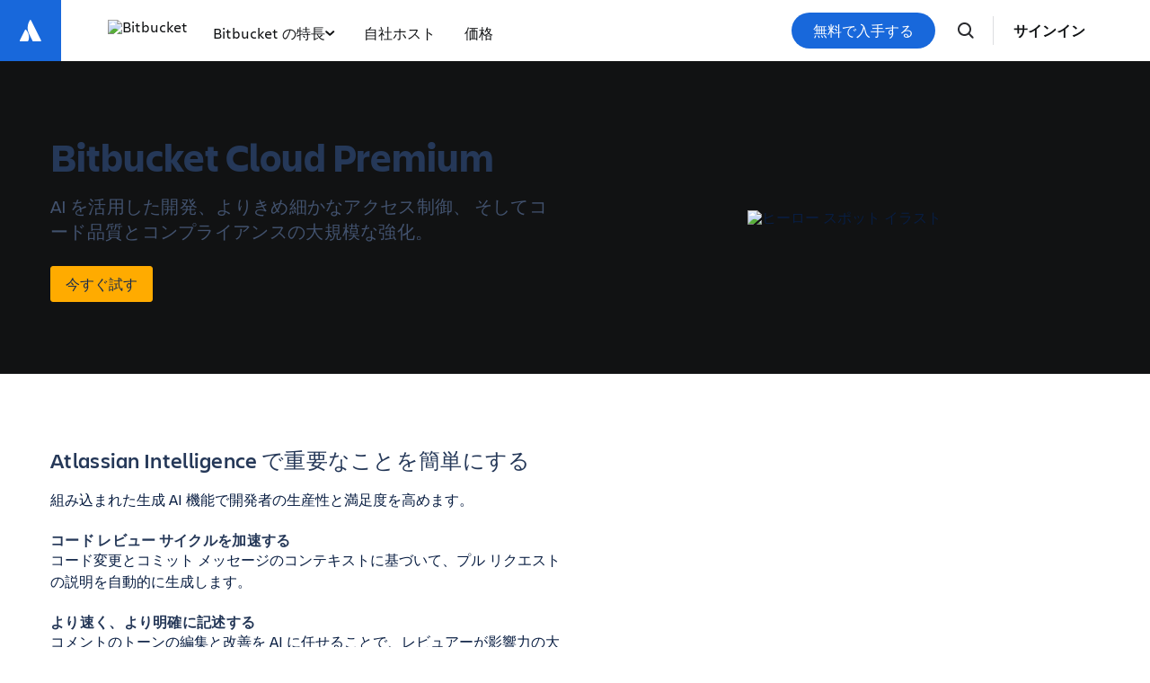

--- FILE ---
content_type: text/html;charset=UTF-8
request_url: https://bitbucket.org/product/ja/premium
body_size: 20051
content:
<!DOCTYPE html>




<html id="magnolia" lang="ja"> <head> <meta charset="utf-8"> <meta http-equiv="X-UA-Compatible" content="IE=edge, chrome=1"> <meta name="viewport" content="width=device-width, initial-scale=1"> <meta property="fb:pages" content="115407078489594" /> <meta name="description" content="Bitbucket Premium では、管理者は必須のマージチェックやデプロイ権限など、強化されたセキュリティコントロールと権限設定を利用できます。"> <meta name="author" content="Atlassian"> <link rel="canonical" href="https://bitbucket.org/product/ja/premium"/> <title> Bitbucket Cloud Premium | Bitbucket </title> <link rel="preload" href="https://wac-cdn.atlassian.com/static/master/10353/assets/build/fonts/charlie-sans/charlie-text/Charlie_Text-Regular.woff2" as="font" type="font/woff2" crossorigin> <link rel="preload" href="https://wac-cdn.atlassian.com/static/master/10353/assets/build/fonts/charlie-sans/charlie-text/Charlie_Text-Semibold.woff2" as="font" type="font/woff2" crossorigin> <link rel="preload" href="https://wac-cdn.atlassian.com/static/master/10353/assets/build/fonts/charlie-sans/charlie-text/Charlie_Text-Bold.woff2" as="font" type="font/woff2" crossorigin> <link rel="preload" href="https://wac-cdn.atlassian.com/static/master/10353/assets/build/fonts/charlie-sans/charlie-text/Charlie_Text-Black.woff2" as="font" type="font/woff2" crossorigin> <link rel="preload" href="https://wac-cdn.atlassian.com/static/master/10353/assets/build/fonts/charlie-sans/charlie-display/Charlie_Display-Semibold.woff2" as="font" type="font/woff2" crossorigin> <link rel="preload" href="https://wac-cdn.atlassian.com/static/master/10353/assets/build/fonts/charlie-sans/charlie-display/Charlie_Display-Black.woff2" as="font" type="font/woff2" crossorigin> <link rel="stylesheet" href="https://wac-cdn.atlassian.com/static/master/10353/assets/build/css/wpl-main.css?cdnVersion=3195" id="main-css" /> <link href="https://wac-cdn.atlassian.com" rel="preconnect"> <script type="text/javascript" src="https://wac-cdn.atlassian.com/static/master/10353/assets/build/js/head.js?cdnVersion=3195"></script> <link rel="alternate" href="https://bitbucket.org/product/premium" hreflang="x-default" /> <link rel="alternate" href="https://bitbucket.org/product/premium" hreflang="en" /> <link rel="alternate" href="https://bitbucket.org/product/ja/premium" hreflang="ja" /> <link rel="alternate" href="https://bitbucket.org/product/fr/premium" hreflang="fr" /> <link rel="alternate" href="https://bitbucket.org/product/de/premium" hreflang="de" /> <link rel="alternate" href="https://bitbucket.org/product/es/premium" hreflang="es" /> <link rel="alternate" href="https://bitbucket.org/product/br/premium" hreflang="pt_BR" /> <link rel="alternate" href="https://bitbucket.org/product/zh/premium" hreflang="zh" /> <link rel="alternate" href="https://bitbucket.org/product/ko/premium" hreflang="ko" /> <link rel="alternate" href="https://bitbucket.org/product/ru/premium" hreflang="ru" /> <link rel="alternate" href="https://bitbucket.org/product/pl/premium" hreflang="pl" /> <link rel="alternate" href="https://bitbucket.org/product/it/premium" hreflang="it" /> <link rel="alternate" href="https://bitbucket.org/product/nl/premium" hreflang="nl" /> <link rel="alternate" href="https://bitbucket.org/product/hu/premium" hreflang="hu" /> <link rel="apple-touch-icon" sizes="180x180" href="https://wac-cdn.atlassian.com/assets/img/favicons/bitbucket/apple-touch-icon.png"> <link rel="icon" type="image/png" sizes="32x32" href="https://wac-cdn.atlassian.com/assets/img/favicons/bitbucket/favicon-32x32.png"> <link rel="icon" type="image/png" sizes="16x16" href="https://wac-cdn.atlassian.com/assets/img/favicons/bitbucket/favicon-16x16.png"> <link rel="manifest" href="https://wac-cdn.atlassian.com/assets/img/favicons/bitbucket/manifest.json"> <link rel="mask-icon" href="https://wac-cdn.atlassian.com/assets/img/favicons/bitbucket/safari-pinned-tab.svg" color="#0052CC"> <meta name="msapplication-TileColor" content="#0052CC"> <meta name="msapplication-TileImage" content="https://wac-cdn.atlassian.com/assets/img/favicons/bitbucket/mstile-144x144.png" /> <meta name="theme-color" content="#0052CC"> <meta property="og:title" content="Bitbucket Cloud Premium | Bitbucket" /> <meta property="og:description" content="Bitbucket Premium では、管理者は必須のマージチェックやデプロイ権限など、強化されたセキュリティコントロールと権限設定を利用できます。" /> <meta property="og:type" content="website" /> <meta property="og:url" content="https://bitbucket.org/product/ja/premium" /> <meta property="og:site_name" content="Bitbucket" /> <meta name="twitter:card" content="summary" /> <meta name="twitter:site" content="@Bitbucket" /> <script src="https://wac-cdn.atlassian.com/static/master/10353/assets/build/js/jquery.js?cdnVersion=3195"></script> <script src="https://atl-onetrust-wrapper.atlassian.com/assets/atl-onetrust-wrapper.min.js" type="text/javascript" data-domain="9cf1b0a8-9eed-4564-bbcf-588e96662537" data-test="false" data-geofence="false" data-sync="true" ></script> <script type="text/javascript"> window.featureFlags = "disableOptimizely=true".split('&amp;') .reduce((flags, flagStr) => { const [flagKey, flagValue] = flagStr.split('='); return { ...flags, [flagKey]: flagValue }; }, {}) </script> <script type="text/javascript"> window.cmsPageVariant = window.cmsPageVariant ? window.cmsPageVariant : window.featureFlags?.cmsVariant; </script> <script type="text/javascript"> var LOCALIZED_PRICING_CONTENTFUL_SPACE = "3s3v3nq72la0"; var LOCALIZED_PRICING_CONTENTFUL_ENVIRONMENT = "master"; var LOCALIZED_PRICING_CONTENTFUL_ACCESS_TOKEN = "v5nSeyuO6dUxZX_Gh5OWEHOJHt3GYSKtyB7ySulLgHg"; var LOCALIZED_CCP_PRICING_CONTENTFUL_ENVIRONMENT = "master"; var LOCALIZED_CCP_PRICING_CONTENTFUL_ACCESS_TOKEN = "v5nSeyuO6dUxZX_Gh5OWEHOJHt3GYSKtyB7ySulLgHg"; var LOCALIZED_PRICING_USE_GEO_CURRENCY = true; </script> </head> <body id="premium" class="bitbucket product premium" data-headerless-path="premium"> <header class="header header--bitbucket"> <style> .imkt-sticky-wrapper { border-top: 1px solid #DDDEE1; } .imkt-sticky-wrapper .imkt-navbar .imkt-navbar__main-section { min-height: 72px } </style> <nav id="adg4-global-nav" class="adg4-global-nav productNav prod-view "> <div class="nav-space"> <a class="atlassian-home-link" href="http://www.atlassian.com/ja/" data-event="clicked" data-uuid="861ee629-8d-nav-home-link" data-event-component="linkButton" data-event-container="global-Product-Nav" data-schema-version="1" data-product-key="bitbucket" > <svg width="32" height="33" viewBox="0 0 32 33" fill="none" xmlns="http://www.w3.org/2000/svg"> <path d="M10.9946 15.1348C10.6339 14.738 10.0928 14.7741 9.84022 15.2431L3.99589 26.9678C3.77944 27.4368 4.10411 27.978 4.60917 27.978H12.7624C13.0149 27.978 13.2675 27.8337 13.3757 27.5811C15.1434 23.9374 14.0611 18.4178 10.9946 15.1348Z" fill="white"/> <path d="M15.289 4.44981C12.0061 9.64478 12.2225 15.3809 14.3871 19.71C16.5517 24.0392 18.2112 27.3221 18.3194 27.5747C18.4277 27.8272 18.6802 27.9715 18.9327 27.9715H27.086C27.591 27.9715 27.9518 27.4303 27.6992 26.9614C27.6992 26.9614 16.7321 5.02703 16.4435 4.48588C16.227 3.98082 15.6137 3.94474 15.289 4.44981Z" fill="white"/> </svg> </a> <div class="adg4-nav-inner"> <div class="overlay-style overlay-color"></div> <div class="overlay-style overlay-clickable"><button class="close-all"></button></div> <a href="http://www.atlassian.com/ja/software/bitbucket" class="header-link" data-event="clicked" data-uuid="861ee629-8d-logo-link" data-event-component="linkButton" data-event-container="globalNavWac-ADG4" data-schema-version="1" data-product-key="bitbucket" > <img class="header-logo" alt="Bitbucket" src="https://dam-cdn.atl.orangelogic.com/AssetLink/b6h1bm863yd6lg887cu0w20547241r6p.svg" style="aspect-ratio: 130/24;"> </a> <button class="mobile-toggle" title="Mobile menu"> <hr class="top" /> <hr class="mid mid1" /> <hr class="mid mid2" /> <hr class="bot" /> </button> <div class="menu-right"> <div class="menu-popout"> <div class="inter-popout-container"> <ul class="nav-links"> <li class="cta-mobile"> <a class="cta button--one button--regular button--primary" href="http://www.atlassian.com/ja/try/cloud/signup?bundle=bitbucket" data-event="clicked" data-uuid="861ee629-8d-cta-mobile" data-event-component="linkButton" data-event-container="globalNav-cta-mobile" data-schema-version="1" data-product-key="bitbucket" data-label-english="Get it free" >無料で入手する</a> </li> <li class="outline-element"></li> <li id="adg4-nav-link-why-bitbucket" class="nav-link productNav has-dropdown multi adg4-nav-link-why-bitbucket"> <button class="nav-link-button main current-page-false" data-navlinkid="nav-link-3c46641b-ffad-45b4-b5b7-ad8b99b01b70" data-event="clicked" data-uuid="3c46641b-ff-link" data-event-component="linkButton" data-event-container="globalNav-navigation-link" data-schema-version="1" data-product-key="bitbucket" > Bitbucket の特長 <svg class="mobile" width="6" height="10" viewBox="0 0 6 10" fill="none" xmlns="http://www.w3.org/2000/svg"><path d="M1.36377 1L5.00013 5L1.36377 9" stroke="#101214" stroke-width="2" stroke-linecap="round" stroke-linejoin="round"/></svg> <svg class="desktop" width="11" height="6" viewBox="0 0 11 6" fill="none" xmlns="http://www.w3.org/2000/svg"><path d="M9.19995 1.18182L5.19995 4.81818L1.19995 1.18182" stroke="currentColor" stroke-width="2" stroke-linecap="round" stroke-linejoin="round"></path></svg> </button> <button class="mobile-nav-link nav-link-button" data-tabid="tab-31719970-8297-49e8-8e6f-d95623bcac71" data-navlinkid="nav-link-3c46641b-ffad-45b4-b5b7-ad8b99b01b70"> 機能 <svg class="mobile" width="6" height="10" viewBox="0 0 6 10" fill="none" xmlns="http://www.w3.org/2000/svg"><path d="M1.36377 1L5.00013 5L1.36377 9" stroke="#101214" stroke-width="2" stroke-linecap="round" stroke-linejoin="round"/></svg> </button> <button class="mobile-nav-link nav-link-button" data-tabid="tab-c0ba5042-9a96-4c87-b70e-0fb656289785" data-navlinkid="nav-link-3c46641b-ffad-45b4-b5b7-ad8b99b01b70"> プラン <svg class="mobile" width="6" height="10" viewBox="0 0 6 10" fill="none" xmlns="http://www.w3.org/2000/svg"><path d="M1.36377 1L5.00013 5L1.36377 9" stroke="#101214" stroke-width="2" stroke-linecap="round" stroke-linejoin="round"/></svg> </button> <div class="dropdown-content" id="nav-link-3c46641b-ffad-45b4-b5b7-ad8b99b01b70"> <div class="dropdown-content-inner"> <div class="tab-buttons-area"> </div> <div class="tab-content-area productNav cols-2"> <div id="column-31719970-8297-49e8-8e6f-d95623bcac71" class="singular-column-content active"> <p class="column-title">機能</p> <a href="http://www.atlassian.com/ja/software/bitbucket/features/pipelines" data-event="clicked" data-uuid="e3902317-51" data-event-component="linkButton" data-event-container="global-Product-Nav-link-in-dropdown" data-schema-version="1" data-product-key="bitbucket" >CI/CD</a> <a href="http://www.atlassian.com/ja/software/bitbucket/features/ai" data-event="clicked" data-uuid="2da6e0f1-43" data-event-component="linkButton" data-event-container="global-Product-Nav-link-in-dropdown" data-schema-version="1" data-product-key="bitbucket" >AI in Bitbucket</a> <a href="http://www.atlassian.com/ja/software/bitbucket/features/cloud-security" data-event="clicked" data-uuid="bd6adf7d-45" data-event-component="linkButton" data-event-container="global-Product-Nav-link-in-dropdown" data-schema-version="1" data-product-key="bitbucket" >クラウドセキュリティ</a> <a href="http://www.atlassian.com/ja/software/bitbucket/features/devsecops" data-event="clicked" data-uuid="8e0fe621-0a" data-event-component="linkButton" data-event-container="global-Product-Nav-link-in-dropdown" data-schema-version="1" data-product-key="bitbucket" >DevSecOps</a> <a href="http://www.atlassian.com/ja/software/bitbucket/features/code-review" data-event="clicked" data-uuid="9b0fcfc2-11" data-event-component="linkButton" data-event-container="global-Product-Nav-link-in-dropdown" data-schema-version="1" data-product-key="bitbucket" >コードレビュー</a> <a href="http://www.atlassian.com/ja/software/jira/bitbucket-integration" data-event="clicked" data-uuid="ef761c8f-56" data-event-component="linkButton" data-event-container="global-Product-Nav-link-in-dropdown" data-schema-version="1" data-product-key="bitbucket" >Jira 連携</a> </div> <div id="column-c0ba5042-9a96-4c87-b70e-0fb656289785" class="singular-column-content "> <p class="column-title">プラン</p> <a href="http://www.atlassian.com/ja/software/bitbucket/premium" data-event="clicked" data-uuid="66978e85-4d" data-event-component="linkButton" data-event-container="global-Product-Nav-link-in-dropdown" data-schema-version="1" data-product-key="bitbucket" >Bitbucket Cloud Premium</a> </div> </div></div> <button class="mobile-back-button"> <svg width="16" height="15" viewBox="0 0 16 15" fill="none" xmlns="http://www.w3.org/2000/svg"> <path fill-rule="evenodd" clip-rule="evenodd" d="M7.77087 14.5334C7.87109 14.4335 7.9506 14.3148 8.00485 14.1841C8.0591 14.0535 8.08702 13.9134 8.08702 13.772C8.08702 13.6306 8.0591 13.4905 8.00485 13.3599C7.9506 13.2292 7.87109 13.1105 7.77087 13.0106L3.68091 8.92576L14.0174 8.92576C14.3034 8.92576 14.5777 8.8123 14.7799 8.61033C14.9821 8.40837 15.0957 8.13444 15.0957 7.84882C15.0957 7.5632 14.9821 7.28927 14.7799 7.08731C14.5777 6.88534 14.3034 6.77188 14.0174 6.77188L3.68091 6.77188L7.77087 2.68705C7.87109 2.58712 7.9506 2.46843 8.00485 2.33778C8.0591 2.20714 8.08702 2.06709 8.08702 1.92565C8.08702 1.78421 8.0591 1.64416 8.00485 1.51351C7.9506 1.38286 7.87109 1.26418 7.77087 1.16425C7.35033 0.744243 6.6667 0.744243 6.24508 1.16425L0.315557 7.08742C0.120278 7.28171 0.00717735 7.54348 -0.00038147 7.81867V7.88005C0.00734234 8.15489 0.120439 8.41626 0.315557 8.61022L6.24508 14.5334C6.34523 14.6335 6.46415 14.713 6.59505 14.7672C6.72596 14.8213 6.86627 14.8492 7.00798 14.8492C7.14968 14.8492 7.28999 14.8213 7.4209 14.7672C7.5518 14.713 7.67072 14.6335 7.77087 14.5334Z" fill="#1868DB"/> </svg> Back </button> </div> </li> <li id="adg4-nav-link-self-hosted" class="nav-link productNav single adg4-nav-link-self-hosted"> <a class="nav-link-button main current-page-false" data-navlinkid="nav-link-cc58d571-7e1a-4bf5-a29a-b60f2a84ec57" href="http://www.atlassian.com/ja/software/bitbucket/enterprise/data-center" data-event="clicked" data-uuid="cc58d571-7e-link" data-event-component="linkButton" data-event-container="globalNav-navigation-link" data-schema-version="1" data-product-key="bitbucket" > 自社ホスト </a> </li> <li id="adg4-nav-link-pricing" class="nav-link productNav single adg4-nav-link-pricing"> <a class="nav-link-button main current-page-false" data-navlinkid="nav-link-0529e20d-fa0c-4d0d-86d0-75e9711d5ab1" href="http://www.atlassian.com/ja/software/bitbucket/pricing" data-event="clicked" data-uuid="0529e20d-fa-link" data-event-component="linkButton" data-event-container="globalNav-navigation-link" data-schema-version="1" data-product-key="bitbucket" > 価格 </a> </li> <li class="menu-spacer"></li> <li class="more-less menu-more productNav"><button class="lessmore button-menu-more" data-event="clicked" data-uuid="861ee629-8d-more" data-event-component="linkButton" data-event-container="globalNav-more" data-schema-version="1" data-product-key="bitbucket" >その他 +</button></li> <li class="more-less menu-less productNav"><button class="lessmore button-menu-less" data-event="clicked" data-uuid="861ee629-8d-less" data-event-component="linkButton" data-event-container="globalNav-less" data-schema-version="1" data-product-key="bitbucket" >表示を減らす -</button></li> </ul> <ul class="search-profile"> <li class="home-mobile-link"> <a class="atlassian-home-link-mobile" href="http://www.atlassian.com/ja/" data-event="clicked" data-uuid="861ee629-8d-mobile-home-link" data-event-component="linkButton" data-event-container="globalNav-mobile-home-link" data-schema-version="1" data-product-key="bitbucket" > <svg width="142" height="16" viewBox="0 0 142 16" fill="none" xmlns="http://www.w3.org/2000/svg"> <g clip-path="url(#clip0_2389_2333)"> <path d="M4.73929 7.06523C4.5084 6.81126 4.16207 6.83435 4.00045 7.1345L0.23698 14.6384C0.0984476 14.9385 0.306247 15.2848 0.629489 15.2848H5.84755C6.00917 15.2848 6.17079 15.1925 6.24006 15.0309C7.3945 12.6989 6.70184 9.16631 4.73929 7.06523Z" fill="#1868DB"/> <path d="M7.48794 0.231197C5.38686 3.55598 5.52539 7.22709 6.91072 9.99775C8.29604 12.7684 9.35813 14.8695 9.42739 15.0311C9.49666 15.1927 9.65828 15.2851 9.8199 15.2851H15.038C15.3612 15.2851 15.5921 14.9387 15.4305 14.6386C15.4305 14.6386 8.41149 0.600617 8.22678 0.254285C8.08824 -0.0689573 7.69573 -0.0920461 7.48794 0.231197Z" fill="#1868DB"/> <path d="M78.3262 10.2168C78.3262 8.02338 77.1487 6.98439 73.8701 6.26863C72.0461 5.87612 71.6074 5.46053 71.6074 4.88331C71.6074 4.16756 72.2539 3.84431 73.4545 3.84431C74.9091 3.84431 76.3406 4.283 77.7028 4.9064V2.0203C76.7562 1.53544 75.2785 1.16602 73.5468 1.16602C70.2913 1.16602 68.6059 2.57443 68.6059 4.9064C68.6059 6.7535 69.4601 8.23118 72.8311 8.87767C74.8398 9.29326 75.2554 9.61651 75.2554 10.2861C75.2554 10.9326 74.8398 11.3482 73.4083 11.3482C71.769 11.3482 69.8065 10.794 68.5366 10.0321V13.0567C69.5525 13.5647 70.8916 14.1188 73.3852 14.1188C76.9178 14.1188 78.3262 12.5488 78.3262 10.2168Z" fill="#1868DB"/> <path d="M113.837 1.35076V13.9341H116.516V4.3523L117.647 6.89206L121.434 13.9341H124.805V1.35076H122.126V9.478L121.11 7.12295L118.063 1.35076H113.837Z" fill="#1868DB"/> <path d="M96.8214 1.35076H93.8891V13.911H96.8214V1.35076Z" fill="#1868DB"/> <path d="M90.494 10.2168C90.494 8.02338 89.3165 6.98439 86.0379 6.26863C84.2139 5.87612 83.7752 5.46053 83.7752 4.88331C83.7752 4.16756 84.4217 3.84431 85.6223 3.84431C87.0769 3.84431 88.5084 4.283 89.8707 4.9064V2.0203C88.924 1.53544 87.4463 1.16602 85.7147 1.16602C82.4592 1.16602 80.7737 2.57443 80.7737 4.9064C80.7737 6.7535 81.628 8.23118 84.9989 8.87767C87.0076 9.29326 87.4232 9.61651 87.4232 10.2861C87.4232 10.9326 87.0077 11.3482 85.5761 11.3482C83.9368 11.3482 81.9743 10.794 80.7044 10.0321V13.0567C81.7203 13.5647 83.0595 14.1188 85.5531 14.1188C89.1087 14.1188 90.494 12.5488 90.494 10.2168Z" fill="#1868DB"/> <path d="M45.8871 1.35076V13.9341H51.8902L52.8368 11.2097H48.8194V1.35076H45.8871Z" fill="#1868DB"/> <path d="M33.9967 1.35085V4.07532H37.2522V13.9342H40.1845V4.07532H43.6709V1.35085H33.9967Z" fill="#1868DB"/> <path d="M29.7251 1.35068H25.8693L21.4824 13.9341H24.8303L25.4537 11.8099C26.1925 12.0177 26.9775 12.1562 27.8087 12.1562C28.6169 12.1562 29.4019 12.0408 30.1638 11.8099L30.7872 13.9341H34.1351L29.7251 1.35068ZM27.7857 9.54719C27.2315 9.54719 26.6774 9.45484 26.1694 9.3163L27.7857 3.82118L29.4019 9.3163C28.8939 9.45484 28.3629 9.54719 27.7857 9.54719Z" fill="#1868DB"/> <path d="M62.2799 1.35073H58.424L54.0372 13.911H57.3851L58.0084 11.7869C58.7473 11.9947 59.5323 12.1332 60.3635 12.1332C61.1716 12.1332 61.9566 12.0177 62.7186 11.7869L63.342 13.911H66.6898L62.2799 1.35073ZM60.3404 9.54724C59.7863 9.54724 59.2322 9.45489 58.7242 9.31635L60.3404 3.82123L61.9566 9.31635C61.4487 9.45489 60.8945 9.54724 60.3404 9.54724Z" fill="#1868DB"/> <path d="M107.349 1.35073H103.493L99.1065 13.911H102.454L103.078 11.7869C103.817 11.9947 104.602 12.1332 105.433 12.1332C106.241 12.1332 107.026 12.0177 107.788 11.7869L108.411 13.911H111.759L107.349 1.35073ZM105.433 9.54724C104.879 9.54724 104.325 9.45489 103.817 9.31635L105.433 3.82123L107.049 9.31635C106.518 9.45489 105.987 9.54724 105.433 9.54724Z" fill="#1868DB"/> <path fill-rule="evenodd" clip-rule="evenodd" d="M138.213 3.64258L137.133 4.84467L138.883 6.79227H131.568C131.147 6.79227 130.805 7.17296 130.805 7.64201C130.805 8.11107 131.147 8.49175 131.568 8.49175H138.883L137.133 10.4405L138.213 11.6426L141.805 7.64201L138.213 3.64258Z" fill="#0065FF"/> </g> <defs> <clipPath id="clip0_2389_2333"> <rect width="141.612" height="15.2851" fill="white" transform="translate(0.193359)"/> </clipPath> </defs> </svg> </a> </li> <li class="cta-desktop" id="cta-desktop-default"> <a class="cta button--one button--regular button--primary" href="http://www.atlassian.com/ja/try/cloud/signup?bundle=bitbucket" data-event="clicked" data-uuid="861ee629-8d-linik" data-event-component="linkButton" data-event-container="globalNav-cta-desktop" data-schema-version="1" data-product-key="bitbucket" data-label-english="Get it free" >無料で入手する</a> </li> <li class="search-button"> <button class="search-open doNotAutoTrack"> <svg width="24" height="24" class="search-svg" viewBox="0 0 24 24" fill="none" xmlns="http://www.w3.org/2000/svg"> <path fill-rule="evenodd" clip-rule="evenodd" d="M16.4362 15.085L20.3762 19.095C20.5527 19.2858 20.648 19.5378 20.6419 19.7976C20.6358 20.0574 20.5288 20.3047 20.3435 20.4869C20.1583 20.6692 19.9093 20.7722 19.6494 20.7741C19.3895 20.776 19.1391 20.6766 18.9512 20.497L15.0132 16.491C13.4938 17.6356 11.5961 18.1601 9.70452 17.9582C7.81291 17.7563 6.0687 16.8431 4.82506 15.4036C3.58142 13.964 2.9313 12.1057 3.00633 10.2048C3.08136 8.30391 3.87593 6.50257 5.22916 5.16551C6.58238 3.82845 8.39314 3.05558 10.2948 3.0034C12.1964 2.95123 14.0468 3.62364 15.4714 4.88448C16.8959 6.14533 17.788 7.90039 17.9672 9.79429C18.1463 11.6882 17.5991 13.5794 16.4362 15.085ZM10.5002 16C11.9589 16 13.3579 15.4205 14.3893 14.3891C15.4208 13.3576 16.0002 11.9587 16.0002 10.5C16.0002 9.04131 15.4208 7.64236 14.3893 6.61091C13.3579 5.57946 11.9589 5 10.5002 5C9.04155 5 7.64261 5.57946 6.61116 6.61091C5.57971 7.64236 5.00024 9.04131 5.00024 10.5C5.00024 11.9587 5.57971 13.3576 6.61116 14.3891C7.64261 15.4205 9.04155 16 10.5002 16Z" fill="#292A2E"/> </svg> </button> </li> <li class="adg4-nav-account-sign-in"></li> <li class="adg4-nav-account-my-products"></li> </ul> <div class="search-form"> <button class="mobile-back-button" data-event="clicked" data-uuid="861ee629-8d-mobile-back-button" data-event-component="linkButton" data-event-container="globalNav-mobile-back-button" data-schema-version="1" data-product-key="bitbucket" > <svg width="16" height="15" viewBox="0 0 16 15" fill="none" xmlns="http://www.w3.org/2000/svg"> <path fill-rule="evenodd" clip-rule="evenodd" d="M7.77087 14.5334C7.87109 14.4335 7.9506 14.3148 8.00485 14.1841C8.0591 14.0535 8.08702 13.9134 8.08702 13.772C8.08702 13.6306 8.0591 13.4905 8.00485 13.3599C7.9506 13.2292 7.87109 13.1105 7.77087 13.0106L3.68091 8.92576L14.0174 8.92576C14.3034 8.92576 14.5777 8.8123 14.7799 8.61033C14.9821 8.40837 15.0957 8.13444 15.0957 7.84882C15.0957 7.5632 14.9821 7.28927 14.7799 7.08731C14.5777 6.88534 14.3034 6.77188 14.0174 6.77188L3.68091 6.77188L7.77087 2.68705C7.87109 2.58712 7.9506 2.46843 8.00485 2.33778C8.0591 2.20714 8.08702 2.06709 8.08702 1.92565C8.08702 1.78421 8.0591 1.64416 8.00485 1.51351C7.9506 1.38286 7.87109 1.26418 7.77087 1.16425C7.35033 0.744243 6.6667 0.744243 6.24508 1.16425L0.315557 7.08742C0.120278 7.28171 0.00717735 7.54348 -0.00038147 7.81867V7.88005C0.00734234 8.15489 0.120439 8.41626 0.315557 8.61022L6.24508 14.5334C6.34523 14.6335 6.46415 14.713 6.59505 14.7672C6.72596 14.8213 6.86627 14.8492 7.00798 14.8492C7.14968 14.8492 7.28999 14.8213 7.4209 14.7672C7.5518 14.713 7.67072 14.6335 7.77087 14.5334Z" fill="#1868DB"/> </svg> Back </button> <div class="input-container"> <input class="adg4-search-input" type="text" placeholder="Search" /> <svg width="24" height="24" class="search-svg" viewBox="0 0 24 24" fill="none" xmlns="http://www.w3.org/2000/svg"> <path fill-rule="evenodd" clip-rule="evenodd" d="M16.4362 15.085L20.3762 19.095C20.5527 19.2858 20.648 19.5378 20.6419 19.7976C20.6358 20.0574 20.5288 20.3047 20.3435 20.4869C20.1583 20.6692 19.9093 20.7722 19.6494 20.7741C19.3895 20.776 19.1391 20.6766 18.9512 20.497L15.0132 16.491C13.4938 17.6356 11.5961 18.1601 9.70452 17.9582C7.81291 17.7563 6.0687 16.8431 4.82506 15.4036C3.58142 13.964 2.9313 12.1057 3.00633 10.2048C3.08136 8.30391 3.87593 6.50257 5.22916 5.16551C6.58238 3.82845 8.39314 3.05558 10.2948 3.0034C12.1964 2.95123 14.0468 3.62364 15.4714 4.88448C16.8959 6.14533 17.788 7.90039 17.9672 9.79429C18.1463 11.6882 17.5991 13.5794 16.4362 15.085ZM10.5002 16C11.9589 16 13.3579 15.4205 14.3893 14.3891C15.4208 13.3576 16.0002 11.9587 16.0002 10.5C16.0002 9.04131 15.4208 7.64236 14.3893 6.61091C13.3579 5.57946 11.9589 5 10.5002 5C9.04155 5 7.64261 5.57946 6.61116 6.61091C5.57971 7.64236 5.00024 9.04131 5.00024 10.5C5.00024 11.9587 5.57971 13.3576 6.61116 14.3891C7.64261 15.4205 9.04155 16 10.5002 16Z" fill="#292A2E"/> </svg> </div> <div class="adg4-search-results"></div> <button class="search-close doNotAutoTrack" title="Close search"> <hr class="mid mid1" /> <hr class="mid mid2" /> </button> </div> </div> </div> <div class="cta-tablet"> <a class="cta button--one button--regular button--primary" href="http://www.atlassian.com/ja/try/cloud/signup?bundle=bitbucket" data-event="clicked" data-uuid="861ee629-8d-cta-tablet" data-event-component="linkButton" data-event-container="globalNav-cta-tablet" data-schema-version="1" data-product-key="bitbucket" data-label-english="Get it free" >無料で入手する</a> </div> <div id="adg4-app-switcher"></div> <script type="text/jsx-component"> { "type": "WacAppSwitcher", "domRootId": "adg4-app-switcher", "props": { "domRootId": "adg4-app-switcher", "wacAppSwitcherLabel": "", "allowWacJoinSitesProvider": true } } </script> <div class="adg4-nav-account-logged-in"></div> <div class="adg4-nav-account-info"></div> </div> </div> </div> <script type="text/x-component"> { "type":"imkt.components.ADG4GlobalNav", "params": { "navType":"productNav", "labels": { "JoinSiteUserDropdown.logOut":"ログアウト", "JoinSiteUserDropdown.logIn":"サインイン", "JoinSiteUserDropdown.joinTeam":"チームに参加する", "JoinSiteUserDropdown.profile":"プロファイル", "JoinSiteUserDropdown.switchAccount":"アカウントを切り替える", "JoinSiteUserDropdown.licenses":"ライセンス", "JoinSiteUserDropdown.logOutHeading":"Log out", "JoinSiteUserDropdown.logOutTriggerText":"ログアウト" }, "ctaLabel":"無料で入手する", "isShowCTADropdown":"false", "jiraProduct": { "imgSource":"https://wac-cdn.atlassian.com/misc-assets/adg4-nav/prod-icon-Jira.svg", "heading":"Jira", "subText":"Flexible project management", "href":"/wac/try/cloud/signup?bundle=jira-software&edition=free" }, "jiraServiceManagementProduct": { "imgSource":"https://wac-cdn.atlassian.com/misc-assets/adg4-nav/prod-icon-Jira-Service-Management.svg", "heading":"Jira Service Management", "subText":"High-velocity service delivery", "href":"/wac/software/jira/service-management/free" }, "confluenceProduct": { "imgSource":"https://wac-cdn.atlassian.com/misc-assets/adg4-nav/prod-icon-Confluence.svg", "heading":"Confluence", "subText":"Knowledge, all in one place", "href":"/wac/try/cloud/signup?bundle=confluence&edition=free" }, "jiraProductDiscovery": { "imgSource":"https://wac-cdn.atlassian.com/misc-assets/adg4-nav/prod-icon-Jira-Product-Discovery.svg", "heading":"Jira Product Discovery", "subText":"Capture & prioritize ideas", "href":"/wac/try/cloud/signup?bundle=jira-product-discovery" }, "compassProduct": { "imgSource":"https://wac-cdn.atlassian.com/misc-assets/adg4-nav/prod-icon-Compass.svg", "heading":"Compass", "subText":"Optimize software health", "href":"/wac/try/cloud/signup?bundle=compass" } } } </script></nav> </header> <main> <div class="container-fluid xs-cozy md-comfortable darkneutral-100 light-text"> <div class="row flex-container reduced-row"> <div class="column column-md-6 vertical-middle s0 between" > <div class="component component--heading-textblock text-oversized"> <h2 class="fnt-wt font-wt-600 fnt-mg font-mgn- fnt-ln font-lnh- h1 heading" > Bitbucket Cloud Premium </h2> <p>AI を活用した開発、よりきめ細かなアクセス制御、 そしてコード品質とコンプライアンスの大規模な強化。</p> </div> <div class="component component--link-button "> <a href="https://bitbucket.org/ja/account/signup/?src=pricing_try_premium" data-event="clicked" data-uuid="4d2526b0-4d" data-event-component="linkButton" data-event-container="linkButton" data-schema-version="1" data-product-key="bitbucket" data-label="今すぐ試す" data-label-english="Try it now" class="component__link button button--two button--regular button--primary " > 今すぐ試す </a> </div> </div> <div class="column column-md-6 text-center vertical-middle s0 between" > <div class="component component--image"> <img id="86b71d56" alt="ヒーロー スポット イラスト" class="component__image" style="width:465px;" src="https://dam-cdn.atl.orangelogic.com/AssetLink/u5u15wq8b8e58641e5le8dna80tn420s/fl_keep_metadata/Pipline_Spot_Hero_Collage.webp" loading="lazy" /> </div> </div> </div> </div> <div class="container-fluid xs-comfortable-top xs-cozy-bottom"> <div class="row flex-container reduced-row"> <div class="column column-md-6 column-md-order-1 text-center vertical-middle s0 between" data-container-id="76d3f147-02f3-44e4-a51c-463eb91e2d1e" style="padding:2%;" > <style class="background-image-styles" data-for="76d3f147-02f3-44e4-a51c-463eb91e2d1e"> [data-container-id="76d3f147-02f3-44e4-a51c-463eb91e2d1e"] { background-image: url("https://dam-cdn.atl.orangelogic.com/AssetLink/0ws8810x465178h7xkx7ttmpc3stfsl7/fl_keep_metadata/Product_screen_background_frame_green.svg") ; background-position: center ; background-repeat: no-repeat ; background-size: contain ; } </style> <div class="component component--video-html" > <video autoplay loop playsinline muted="false" preload="auto" alt="Atlassian Intelligence で重要なことを簡単にする" autostart="1"> <source src="https://dam-cdn.atl.orangelogic.com/AssetLink/v24n35v8517q6icj045706805ebqi1mh/fl_keep_metadata/AI_generated_PR_description-v6-4k.mp4" type="video/mp4" /> </video> <script type="text/x-component"> { "type":"imkt.components.VideoHtml", "params": { "autoplay":true, "loop":true, "controls":false } } </script></div> </div> <div class="column column-md-6 column-md-order-0 vertical-middle s0 between" > <div class="component component--heading-textblock"> <h3 class="fnt-wt font-wt- fnt-mg font-mgn- fnt-ln font-lnh- heading" > Atlassian Intelligence で重要なことを簡単にする </h3> <p>組み込まれた生成 AI 機能で開発者の生産性と満足度を高めます。</p> </div> <div class="component component--heading-textblock"> <h4 class="font-xs-16 fnt-wt font-wt-600 fnt-mg font-mgn-0 fnt-ln font-lnh- heading" > コード レビュー サイクルを加速する </h4> <p>コード変更とコミット メッセージのコンテキストに基づいて、プル リクエストの説明を自動的に生成します。</p> </div> <div class="component component--heading-textblock"> <h4 class="font-xs-16 fnt-wt font-wt-600 fnt-mg font-mgn-0 fnt-ln font-lnh- heading" > より速く、より明確に記述する </h4> <p>コメントのトーンの編集と改善を AI に任せることで、レビュアーが影響力の大きな変更を優先する時間を確保できるようにします。</p> </div> <div class="component component--link-button "> <a href="http://www.atlassian.com/ja/trust/atlassian-intelligence/transparency#alert-grouping" data-event="clicked" data-uuid="b98fe94a-29" data-event-component="linkButton" data-event-container="linkButton" data-schema-version="1" data-product-key="bitbucket" data-label="アトラシアンの AI へのアプローチの基礎である 信頼性と安全について見る" data-label-english="Learn how trust and safety are the cornerstones of Atlassian's approach to AI" class="component__link link-arrow " > アトラシアンの AI へのアプローチの基礎である 信頼性と安全について見る<svg class="link-arrow-image" width="11px" height="8px" viewBox="0 0 11 8" version="1.1" xmlns="http://www.w3.org/2000/svg" xmlns:xlink="http://www.w3.org/1999/xlink"><g stroke="none" stroke-width="1" fill="none" fill-rule="evenodd"><g class="group-path" transform="translate(-138.000000, -586.000000)" fill="#0052CC"><path d="M145.2803,586.507862 L144.2193,587.568863 L145.9393,589.287862 L138.7503,589.287862 C138.3363,589.287862 138.0003,589.623862 138.0003,590.037862 C138.0003,590.451862 138.3363,590.787862 138.7503,590.787862 L145.9393,590.787862 L144.2193,592.507862 L145.2803,593.568863 L148.8103,590.037862 L145.2803,586.507862 Z"></path></g></g></svg> </a> </div> </div> </div> </div> <div class="container-fluid xs-cozy"> <div class="row flex-container reduced-row"> <div class="column column-md-6 text-center vertical-middle s0 between" > <div class="component component--image"> <img id="c564eecd" alt="プラットフォーム レベルの CI/CD オーケストレーション" class="component__image" style="width:476px;" src="https://dam-cdn.atl.orangelogic.com/AssetLink/u0r2qu0ciyke3fg47ew36g616u48cbkr/fl_keep_metadata/CICD_Pipeline_Spot_Hero_Collage.webp" loading="lazy" /> </div> </div> <div class="column column-md-6 vertical-middle s0 between" > <div class="component component--heading-textblock"> <h3 class="fnt-wt font-wt- fnt-mg font-mgn- fnt-ln font-lnh- heading" > プラットフォーム レベルの CI/CD オーケストレーション </h3> <p>開発者に時間を取り戻させるために、CI/CD ワークフローを一元管理し、開発者がコードに集中できるようにします。</p> </div> <div class="component component--heading-textblock"> <h4 class="font-xs-16 fnt-wt font-wt-600 fnt-mg font-mgn-0 fnt-ln font-lnh- heading" > 設定したら (ほぼ) 忘れても大丈夫な CI/CD ガバナンス </h4> <p>標準化された CI/CD ワークフローにより、チームは組織のポリシーに準拠した一貫性のあるワークフローに従うことができます。</p> </div> <div class="component component--heading-textblock"> <h4 class="font-xs-16 fnt-wt font-wt-600 fnt-mg font-mgn-0 fnt-ln font-lnh- heading" > 柔軟でインテリジェントなワークフロー </h4> <p>静的な .yaml パイプライン構成はもう必要ありません。開発環境の変更にリアルタイムで適応する、最適化されたビルド、よりスマートなテスト実行、そしてワークフローを作成できます。</p> </div> <div class="component component--heading-textblock"> <h4 class="font-xs-16 fnt-wt font-wt-600 fnt-mg font-mgn-0 fnt-ln font-lnh- heading" > 組織全体の CI/CD オーケストレーション </h4> <p>プラットフォーム チームが、ワークスペース内のあらゆるリポジトリにわたる全社的なポリシー、ルール、プロセスを、一元化された単一の場所ですべてコードとして定義し、実施できるようにします。</p> </div> </div> </div> </div> <div class="container-fluid xs-cozy-top xs-comfortable-bottom"> <div class="row flex-container reduced-row"> <div class="column column-md-6 column-md-order-1 text-center vertical-middle s0 between" data-container-id="a507c368-9586-4503-b2c5-c31f4345bec0" style="padding:2%;" > <style class="background-image-styles" data-for="a507c368-9586-4503-b2c5-c31f4345bec0"> [data-container-id="a507c368-9586-4503-b2c5-c31f4345bec0"] { background-image: url("https://dam-cdn.atl.orangelogic.com/AssetLink/f2r7moa02823k3n60w2l3se63gb6matd/fl_keep_metadata/Product_screen_background_frame_blue.svg") ; background-position: center ; background-repeat: no-repeat ; background-size: contain ; } </style> <div class="component component--video-html" > <video autoplay loop playsinline muted="false" preload="auto" alt="大規模にコード品質を確保する" autostart="1"> <source src="https://dam-cdn.atl.orangelogic.com/AssetLink/gk6ussq2q3k8sd4500812n76n4vqmcxo/fl_keep_metadata/custom-merge-checks-demo.mp4" type="video/mp4" /> </video> <script type="text/x-component"> { "type":"imkt.components.VideoHtml", "params": { "autoplay":true, "loop":true, "controls":false } } </script></div> </div> <div class="column column-md-6 column-md-order-0 vertical-middle s0 between" > <div class="component component--heading-textblock"> <h3 class="fnt-wt font-wt- fnt-mg font-mgn- fnt-ln font-lnh- heading" > 大規模にコード品質を確保する </h3> <p>チームが迅速に作業しつつ、コード品質とセキュリティを維持できるようにします。</p> </div> <div class="component component--heading-textblock"> <h4 class="font-xs-16 fnt-wt font-wt-600 fnt-mg font-mgn-0 fnt-ln font-lnh- heading" > 必須のマージ チェック </h4> <p>ユーザーにマージ前のチェックを実行させることで、すべてのプル リクエストが完全に精査されていることを確認します。</p> </div> <div class="component component--heading-textblock"> <h4 class="font-xs-16 fnt-wt font-wt-600 fnt-mg font-mgn-0 fnt-ln font-lnh- heading" > 組織全体のカスタム マージ チェック </h4> <p>ワークスペースレベルのカスタム マージ チェックを設定して、組織内のすべてのチームが同じコード品質ポリシーに従うようにします。</p> </div> <div class="component component--heading-textblock"> <h4 class="font-xs-16 fnt-wt font-wt-600 fnt-mg font-mgn-0 fnt-ln font-lnh- heading" > デプロイ権限 </h4> <p>権限を設定して、誰がどのブランチからデプロイできるかを制御します。</p> </div> </div> </div> </div> <div class="container-fluid xs-comfortable neutral100"> <div class="row flex-container reduced-row"> <div class="column column-lg-6 column-md-8 column-lg-offset-3 column-md-offset-2 text-center s0 between" > <div class="component component--heading-textblock"> <h2 class="fnt-wt font-wt- fnt-mg font-mgn- fnt-ln font-lnh- heading" > クラウドのあらゆる層に セキュリティと信頼性を組み込み </h2> <p>チームのデータは常に利用可能で、安全で、コンプライアンスが確保されているので、安心できます。</p> </div> </div> <div class="column column-lg-4 column-md-6 vertical-top s0 between" > <div class="component component--image-heading-textblock margin-default"> <div class="component__image"> <img id="b86ad21d" alt="ユーザーが追加したアイコン" class="component__image" style="width:48px;" src="https://dam-cdn.atl.orangelogic.com/AssetLink/l0i7ki5c43630yhw668unx2352lsk2d6/fl_keep_metadata/User_Added_icon-blue.svg" loading="lazy" /> </div> <div class="component__heading-textblock"> <h3 class="fnt-wt font-wt- fnt-mg font-mgn- fnt-ln font-lnh- heading" > 2FA の強制設定 </h3> <p>パスワードが漏えいした場合でもデータを保護できるため、チームのアカウントのセキュリティが強化されます。</p> </div> </div> </div> <div class="column column-lg-4 column-md-6 vertical-top s0 between" > <div class="component component--image-heading-textblock margin-default"> <div class="component__image"> <img id="424dcd28" alt="世界のアイコン" class="component__image" style="width:48px;" src="https://dam-cdn.atl.orangelogic.com/AssetLink/xq2h61kw67f3ui0d1y48wdpks31c0t06/fl_keep_metadata/World_icon-blue.svg" loading="lazy" /> </div> <div class="component__heading-textblock"> <h3 class="fnt-wt font-wt- fnt-mg font-mgn- fnt-ln font-lnh- heading" > IP 許可リスト登録 </h3> <p>安全が確認されている IP アドレスからのみ操作 (表示、プッシュ、クローン作成など) を行うようにします。</p> </div> </div> </div> <div class="column column-lg-4 column-md-6 vertical-top s0 between" > <div class="component component--image-heading-textblock margin-default"> <div class="component__image"> <img id="63ecfa11" alt="歯車のアイコン" class="component__image" style="width:48px;" src="https://dam-cdn.atl.orangelogic.com/AssetLink/45c8k52i6nwx26jh3j5ujseac0l5h2o5/fl_keep_metadata/Settings_icon-blue.svg" loading="lazy" /> </div> <div class="component__heading-textblock"> <h3 class="fnt-wt font-wt- fnt-mg font-mgn- fnt-ln font-lnh- heading" > プロジェクトとワークスペースのアクセス トークン </h3> <p>プロジェクト レベルまたはワークスペース レベルでトークンを作成し、アクセス トークン管理を拡張します。</p> </div> </div> </div> <div class="column column-lg-4 column-md-6 vertical-top s0 between" > <div class="component component--image-heading-textblock margin-default"> <div class="component__image"> <img id="2ac53c2e" alt="チェック アイコン" class="component__image" style="width:48px;" src="https://dam-cdn.atl.orangelogic.com/AssetLink/3pm7t256781y04uken025v06l0gageye/fl_keep_metadata/Check_icon-blue.svg" loading="lazy" /> </div> <div class="component__heading-textblock"> <h3 class="fnt-wt font-wt- fnt-mg font-mgn- fnt-ln font-lnh- heading" > 99.9% のアップタイム SLA </h3> <p>サービス クレジットで費用を補償し、アップタイムを保証します。</p> </div> </div> </div> <div class="column column-lg-4 column-md-6 vertical-top s0 between" > <div class="component component--image-heading-textblock margin-default"> <div class="component__image"> <img id="1b08b417" alt="コメントのアイコン" class="component__image" style="width:48px;" src="https://dam-cdn.atl.orangelogic.com/AssetLink/3d5lktj2px24h1fn64t388rysbk8xxde/fl_keep_metadata/Commen_icon-blue.svg" loading="lazy" /> </div> <div class="component__heading-textblock"> <h3 class="fnt-wt font-wt- fnt-mg font-mgn- fnt-ln font-lnh- heading" > Premium サポート </h3> <p>24 時間 365 日の専任サポートと迅速な対応で、システムのスムーズな稼働を維持します。</p> </div> </div> </div> <div class="column column-lg-4 column-md-6 vertical-top s0 between" > <div class="component component--image-heading-textblock margin-default"> <div class="component__image"> <img id="b6651ce4" alt="アイコン: パスワード ロック" class="component__image" style="width:48px;filter: brightness(0) saturate(100%) invert(33%) sepia(85%) saturate(1198%) hue-rotate(192deg) brightness(89%) contrast(102%)" style="filter: brightness(0) saturate(100%) invert(33%) sepia(85%) saturate(1198%) hue-rotate(192deg) brightness(89%) contrast(102%)" src="https://dam-cdn.atl.orangelogic.com/AssetLink/1438l60qpbsm6f7fiyts2363b4q0t810/fl_keep_metadata/brand-icon_Lock_Password.svg" loading="lazy" /> </div> <div class="component__heading-textblock"> <h3 class="fnt-wt font-wt- fnt-mg font-mgn- fnt-ln font-lnh- heading" > ワークスペースのプライバシー適用 </h3> <p>すべてのプロジェクトとリポジトリを非公開にすることを要求することによって、組織の非公開のワークスペースにあるすべてのコンテンツを保護します。</p> </div> </div> </div> </div> </div> <div class="container-fluid xs-comfortable"> <div class="row flex-container reduced-row"> <div class="column column-lg-10 column-lg-offset-1 " > <div class="intra-div s0 between block-theme-one-reduce-padding "> <div class="container-fluid xs-none"> <div class="row flex-container reduced-row"> <div class="column column-lg-5 column-md-6 text-center vertical-middle s0 between" > <div class="component component--image"> <img id="0b794b27" alt="ロゴ: Clearwater Analytics" class="component__image" style="width:347px;" src="https://dam-cdn.atl.orangelogic.com/AssetLink/n860c2d58w386j28ufajvj3r3782e08d/fl_keep_metadata/Quote_shape_logo_Clearwater_Analytics.svg" loading="lazy" /> </div> </div> <div class="column column-lg-7 column-md-6 vertical-middle s0 between" > <div class="component component--heading"> <h4 class="font-xs-24 fnt-wt font-wt-400 fnt-mg font-mgn-16 fnt-ln font-lnh- heading" > 「つながっていることは大きなメリットです。Bitbucket にはいつも Jira データがあります。私のチーム メンバーは、状況を理解するためにわずか 5 分で 5 つのツールを使う必要がなくなりました」 </h4> </div> <div class="component component--heading-textblock"> <h5 class="fnt-wt font-wt- fnt-mg font-mgn-16 fnt-ln font-lnh- heading" > Erica Larson 氏、プロセス エンジニア </h5> <p>Clearwater Analytics</p> </div> </div> </div> </div> </div> </div> </div> </div> <div class="container-fluid xs-cozy-top xs-none-bottom light-text" data-container-id="7f9b54ff-5852-4321-a400-127ca6222b17" style="overflow:hidden;"> <style class="background-image-styles" data-for="7f9b54ff-5852-4321-a400-127ca6222b17"> [data-container-id="7f9b54ff-5852-4321-a400-127ca6222b17"] { background-image: url("https://dam-cdn.atl.orangelogic.com/AssetLink/y1824430xn2h6521o81056j73s0g254u/fl_keep_metadata/Black_angled_edge.svg") ; background-position: top right ; background-repeat: no-repeat ; background-size: cover ; } </style> <div class="row flex-container reduced-row"> <div class="column column-lg-5 column-md-6 column-lg-offset-1 xs-comfortable-top md-outerspace-top md-comfortable-bottom md-text-align-left xs-text-align-center s0 between" > <div class="component component--heading"> <h2 class="fnt-wt font-wt- fnt-mg font-mgn- fnt-ln font-lnh- heading" > すでにアカウントをお持ちですか?<br />ぜひ Premium をお試しください。 </h2> </div> <div class="component component--link-button "> <a href="http://bitbucket.org/ja/account/admin/plans" data-event="clicked" data-uuid="59b78865-a7" data-event-component="linkButton" data-event-container="linkButton" data-schema-version="1" data-product-key="bitbucket" data-label="使い始める" data-label-english="Get started" class="component__link button button--two button--regular button--primary " > 使い始める </a> </div> </div> <div class="column column-lg-4 column-md-6 column-lg-offset-1 xs-none-bottom md-cozy-top text-center vertical-bottom s0 between" > <div class="component component--image" style="margin-bottom:-12px;"> <img id="17088984" alt="イラスト: 開始する" class="component__image" style="width:326px;" src="https://dam-cdn.atl.orangelogic.com/AssetLink/ui83mvg0on5j4so502yk6oa82i7a45p5/fl_keep_metadata/Merge_branches_spot_collage.webp" loading="lazy" /> </div> </div> </div> </div> <div class="container-fluid xs-cozy"> <div class="row flex-container"> <div class="column column-lg-8 column-md-10 column-lg-offset-2 column-md-offset-1 s0 between" > <div class="imkt-feature-table-container with-circular-show-hide"> <div class="features-header bottomOnly"> <h2 class="heading"> FAQ </h2> </div> <div class="feature-container"> <a class="feature-name h3" data-event="clicked" data-uuid="a8008369-d2-cta" data-event-component="linkButton" data-event-container="featureComparisonTable" data-schema-version="1" data-product-key="bitbucket" data-label="Standard プランと Premium プランの違いは何ですか? " href="javascript:void(0);"> <span class="label"> Standard プランと Premium プランの違いは何ですか? </span> <span class="toggle"><span class="circular-icon plus"></span></span> </a> <div class="feature-aspects"> <table> <tbody>   <tr> <td class="aspect-name-cell hider"></td> <td class="hide-aspect-name hider"> <div class="component component--textblock "> <p>Standard プランには <a data-event="clicked" data-uuid="29764448-2d0" data-event-component="linkButton" data-event-container="textBlock" data-schema-version="1" data-product-key="bitbucket" data-label="LFS" data-label-english="LFS" href="https://ja.confluence.atlassian.com/bitbucket/git-large-file-storage-in-bitbucket-829078514.html">LFS</a> や <a data-event="clicked" data-uuid="29764448-2d1" data-event-component="linkButton" data-event-container="textBlock" data-schema-version="1" data-product-key="bitbucket" data-label="Pipelines" data-label-english="Pipelines" href="http://www.atlassian.com/ja/software/bitbucket/features/pipelines">Pipelines</a> など、Bitbucket の現在の全機能が含まれています。Premium プランは、詳細な管理者制御、セキュリティおよび監査機能が必要なチーム向けの価格帯です。Premium プランには、Standard プランで提供される全機能に加えて、マージ チェック、IP 許可リスト登録、デプロイ権限、必須の 2 段階認証が組み込まれています。</p> <p>アップグレードするには、<a data-event="clicked" data-uuid="29764448-2d2" data-event-component="linkButton" data-event-container="textBlock" data-schema-version="1" data-product-key="bitbucket" data-label="ワークスペース ページ" data-label-english="workspaces page" href="https://bitbucket.org/ja/account/workspaces/">ワークスペース ページ</a>に移動し、[管理] をクリックして、左側のナビゲーションにある [プランの詳細] タブをクリックします。</p> </div> </td> </tr></tbody> </table> </div> </div> <div class="feature-container"> <a class="feature-name h3" data-event="clicked" data-uuid="200dc438-ea-cta" data-event-component="linkButton" data-event-container="featureComparisonTable" data-schema-version="1" data-product-key="bitbucket" data-label="後でプランを変更できますか？ " href="javascript:void(0);"> <span class="label"> 後でプランを変更できますか？ </span> <span class="toggle"><span class="circular-icon plus"></span></span> </a> <div class="feature-aspects"> <table> <tbody>   <tr> <td class="aspect-name-cell hider"></td> <td class="hide-aspect-name hider"> <div class="component component--textblock "> <p>はい。ワークスペース管理者であれば、アカウント設定から、[プランの詳細]、[プランの変更] へと移動して、プランを Standard から Premium に、またはその逆に変更できます。</p> </div> </td> </tr></tbody> </table> </div> </div> <div class="feature-container"> <a class="feature-name h3" data-event="clicked" data-uuid="cd558b92-8a-cta" data-event-component="linkButton" data-event-container="featureComparisonTable" data-schema-version="1" data-product-key="bitbucket" data-label="マージチェックと必須のマージチェックの違いは何ですか? " href="javascript:void(0);"> <span class="label"> マージチェックと必須のマージチェックの違いは何ですか? </span> <span class="toggle"><span class="circular-icon plus"></span></span> </a> <div class="feature-aspects"> <table> <tbody>   <tr> <td class="aspect-name-cell hider"></td> <td class="hide-aspect-name hider"> <div class="component component--textblock "> <p>マージチェックでは個別のブランチまたはブランチパターンのマージ条件を推奨できます。必須のマージチェックではマージ前のチェックの実行をユーザー側に求めることで、すべてのプルリクエストがマージ前に必ず厳しいチェックを受けるようにできます。</p> </div> </td> </tr></tbody> </table> </div> </div> <div class="feature-container"> <a class="feature-name h3" data-event="clicked" data-uuid="a5737d78-54-cta" data-event-component="linkButton" data-event-container="featureComparisonTable" data-schema-version="1" data-product-key="bitbucket" data-label="Bitbucket Cloud Premium には SAML 機能がありますか? " href="javascript:void(0);"> <span class="label"> Bitbucket Cloud Premium には SAML 機能がありますか? </span> <span class="toggle"><span class="circular-icon plus"></span></span> </a> <div class="feature-aspects"> <table> <tbody>   <tr> <td class="aspect-name-cell hider"></td> <td class="hide-aspect-name hider"> <div class="component component--textblock "> <p>Bitbucket Cloud には SAML 機能が組み込まれていませんが、Atlassian Guard を使うことで SAML を利用できます。Atlassian Guard はエンタープライズ全体で利用できるサブスクリプションです。Bitbucket、Jira、Jira Service Management、Confluence、Trello など、アトラシアンのすべてのクラウド製品で利用でき、強力なセキュリティと一元管理を実現します。</p> </div> </td> </tr></tbody> </table> </div> </div> <div class="feature-container"> <a class="feature-name h3" data-event="clicked" data-uuid="5fed5d07-1c-cta" data-event-component="linkButton" data-event-container="featureComparisonTable" data-schema-version="1" data-product-key="bitbucket" data-label="Bitbucket Cloud Premium では何人のユーザーをサポートしていますか? " href="javascript:void(0);"> <span class="label"> Bitbucket Cloud Premium では何人のユーザーをサポートしていますか? </span> <span class="toggle"><span class="circular-icon plus"></span></span> </a> <div class="feature-aspects"> <table> <tbody>   <tr> <td class="aspect-name-cell hider"></td> <td class="hide-aspect-name hider"> <div class="component component--textblock "> <p>無制限なので、チームの人数が増えてもユーザー数の制限を心配する必要はありません。</p> </div> </td> </tr></tbody> </table> </div> </div> <div class="feature-container"> <a class="feature-name h3" data-event="clicked" data-uuid="6e04a02a-0b-cta" data-event-component="linkButton" data-event-container="featureComparisonTable" data-schema-version="1" data-product-key="bitbucket" data-label="Bitbucket Cloud 製品の顧客であれば、Bitbucket Cloud Premium プランを利用できますか? " href="javascript:void(0);"> <span class="label"> Bitbucket Cloud 製品の顧客であれば、Bitbucket Cloud Premium プランを利用できますか? </span> <span class="toggle"><span class="circular-icon plus"></span></span> </a> <div class="feature-aspects"> <table> <tbody>   <tr> <td class="aspect-name-cell hider"></td> <td class="hide-aspect-name hider"> <div class="component component--textblock "> <p>はい、Bitbucket Cloud 製品を利用しているすべてのお客様は Bitbucket Cloud Premium にアップグレードできます。Bitbucket Cloud Premium は、より高度なセキュリティ権限と管理設定を必要とする、規模が拡大しつつあるチームや大規模なチームに最適です。Bitbucket Cloud Premium にアップグレードするには、チームの管理者に依頼して、設定ページからプランを更新してもらってください。</p> </div> </td> </tr></tbody> </table> </div> </div> <script type="text/x-component"> { "type":"imkt.components.FeaturesTable", "params": { "useExpandAll":false, "useAccordionStyle":true } } </script></div> </div> </div> </div> </main> <footer id="footer" class="footer footer--bitbucket"> <div class="container-fluid n20"> <div class="container-fluid md-none-bottom"> <div class="row flex-container reduced-row"> <div class="column column-md-3 s0 between" > <div class="component component--heading"> <h4 class="fnt-wt font-wt- fnt-mg font-mgn- fnt-ln font-lnh- heading" > Bitbucket </h4> </div> <div class="component component--link-button "> <a href="https://bitbucket.org/ja/blog/" data-event="clicked" data-uuid="7d17a778-07" data-event-component="linkButton" data-event-container="linkButton" data-schema-version="1" data-product-key="bitbucket" data-label="ブログ" data-label-english="Blog" class="component__link default " > ブログ </a> </div> <div class="component component--link-button "> <a href="/product/ja/write" data-event="clicked" data-uuid="d71df60b-e0" data-event-component="linkButton" data-event-container="linkButton" data-schema-version="1" data-product-key="bitbucket" data-label="Bitbucket ライティングプログラム" data-label-english="Bitbucket writing program" class="component__link default " > Bitbucket ライティングプログラム </a> </div> <div class="component component--link-button "> <a href="https://developer.atlassian.com/bitbucket" data-event="clicked" data-uuid="315fde38-25" data-event-component="linkButton" data-event-container="linkButton" data-schema-version="1" data-product-key="bitbucket" data-label="API" data-label-english="API" class="component__link default " > API </a> </div> <div class="component component--link-button "> <a href="http://status.bitbucket.org/" data-event="clicked" data-uuid="4609ac2f-c8" data-event-component="linkButton" data-event-container="linkButton" data-schema-version="1" data-product-key="bitbucket" data-label="サイト情報" data-label-english="Site status" class="component__link default " > サイト情報 </a> </div> </div> <div class="column column-md-3 s0 between" > <div class="component component--heading"> <h4 class="fnt-wt font-wt- fnt-mg font-mgn- fnt-ln font-lnh- heading" > リソース </h4> </div> <div class="component component--link-button "> <a href="https://support.atlassian.com/ja/help/#/bitbucket" data-event="clicked" data-uuid="617a52bb-a3" data-event-component="linkButton" data-event-container="linkButton" data-schema-version="1" data-product-key="bitbucket" data-label="技術サポート" data-label-english="Technical support" class="component__link default " > 技術サポート </a> </div> <div class="component component--link-button "> <a href="https://ja.confluence.atlassian.com/display/BITBUCKET" data-event="clicked" data-uuid="8115a089-96" data-event-component="linkButton" data-event-container="linkButton" data-schema-version="1" data-product-key="bitbucket" data-label="ドキュメント" data-label-english="Documentation" class="component__link default " > ドキュメント </a> </div> <div class="component component--link-button "> <a href="/product/ja/pricing" data-event="clicked" data-uuid="360affbf-37" data-event-component="linkButton" data-event-container="linkButton" data-schema-version="1" data-product-key="bitbucket" data-label="プランと価格" data-label-english="Plans & pricing" class="component__link default " > プランと価格 </a> </div> <div class="component component--link-button "> <a href="/product/ja/version-control-software" data-event="clicked" data-uuid="0f9703f5-43" data-event-component="linkButton" data-event-container="linkButton" data-schema-version="1" data-product-key="bitbucket" data-label="バージョン管理とは" data-label-english="What is Version Control?" class="component__link default " > バージョン管理とは </a> </div> </div> <div class="column column-md-6 s0 between" > <div class="component component--heading-textblock"> <h4 class="fnt-wt font-wt- fnt-mg font-mgn- fnt-ln font-lnh- heading" > つながりましょう </h4> <p>登録して Git の記事やリソースをご覧ください</p> </div> <div class="component component--exact-target-form theme-two"> <form class="exact-target-form" data-mailing-list-id="1275007"> <div class="exact-target-form__email-input"> <input type="email" name="et-e3bb2ec9-6479-471c-bdce-76bea62a4c6a" required id="et-e3bb2ec9-6479-471c-bdce-76bea62a4c6a" placeholder="Email アドレス" /> </div> <div class="exact-target-form__hp-field"> <input type="text" name="list_name" aria-label="Keep this field blank" /> </div> <div class="exact-target-form__submit-input"> <input type="submit" data-event="clicked" data-uuid="e3bb2ec9-64" data-event-component="linkButton" data-event-container="exactTargetForm" data-schema-version="1" data-product-key="bitbucket" value="購読する" class="button button--one button--regular button--secondary" /> </div> </form> <div class="exact-target-form__message hide-all"> <p>Thanks for signing up!</p> </div> <script type="text/x-component-translate"> /* <sl:translate_json> */ { "sl_translate": "requiredError, invalidEmailError, submitError, consentLabel", "type":"imkt.components.ExactTargetFormV2", "params": { "formId":"e3bb2ec9-6479-471c-bdce-76bea62a4c6a", "consentYes":"", "subscriptionKey":"atlassian.gitInsidersNewsletter", "eapTermsOfService":"", "useSocs":false, "exactTargetId":"1275007", "name":"et-e3bb2ec9-6479-471c-bdce-76bea62a4c6a", "requiredError":"このフィールドは必須です", "invalidEmailError":"このフィールドには有効なメール アドレスをご入力ください", "submitError":"送信時にサーバー エラーが発生しました", "redirectUrl":"", "useGdpr":true, "needsConsent":false, "consentLabel":"", "privacyPolicy":"", "gdprId":"gdpr-e3bb2ec9-6479-471c-bdce-76bea62a4c6a", "site":"atlassian", "useSubmissionBlock":"false", "postSubmissionBlockId":"" } } /* </sl:translate_json> */ </script></div> <div class="imkt-social-buttons-group"> <div class="imkt-social-buttons--heading">Bitbucket とつながる</div> <div class="imkt-social-buttons standard"> <ul > <li class="imkt-social-button social-code facebook"> <a href="https://www.facebook.com/Atlassian" data-uuid="e1e351a7-4c05-499d-b90e-62ab9ba70931-facebook" title="Atlassian on Facebook"></a> </li> <li class="imkt-social-button social-code twitter"> <a href="https://twitter.com/bitbucket" title="Follow us on Twitter" data-uuid="e1e351a7-4c05-499d-b90e-62ab9ba70931-followontwitter"></a> </li> </ul> </div> </div> </div> <div class="column md-none-bottom footer-atlassian flex-container s0 between" style="border-top:2px solid #DFE1E5;padding-top:25px;" > <div class="component component--image footer-block"> <a href="https://www.atlassian.com/ja" data-event="clicked" data-uuid="a61af4af-ce" data-event-component="linkButton" data-event-container="image" data-schema-version="1" data-product-key="bitbucket" class="component--image__link"> <img id="a61af4af" alt="" class="component__image xs-none-bottom" style="width:120px;" src="https://wac-cdn.atlassian.com/dam/jcr:bec8148d-b7dc-493f-bbba-7519b0637581/logos-atlassian-logo-gradient-horizontal-neutral.svg?cdnVersion=3195" loading="lazy" /> </a> </div> <div class="component component--link-button footer-block "> <a href="http://www.atlassian.com/ja/legal/privacy-policy" data-event="clicked" data-uuid="1dc49375-f6" data-event-component="linkButton" data-event-container="linkButton" data-schema-version="1" data-product-key="bitbucket" data-label="プライバシーポリシー" data-label-english="Privacy policy" class="component__link default " > プライバシーポリシー </a> </div> <div class="component component--link-button footer-block atl-policy-link-container"> <a href="http://www.atlassian.com/ja/legal/privacy-policy#additional-disclosures-for-ca-residents " data-event="clicked" data-uuid="a65d7040-b3" data-event-component="linkButton" data-event-container="linkButton" data-schema-version="1" data-product-key="bitbucket" data-label="データ収集時の通知" data-label-english="Notice at Collection" class="component__link default atl-policy-link atl-policy-link-text" > データ収集時の通知 </a> </div> <div class="component component--link-button footer-block "> <a href="http://www.atlassian.com/ja/legal/customer-agreement" data-event="clicked" data-uuid="0dee7198-10" data-event-component="linkButton" data-event-container="linkButton" data-schema-version="1" data-product-key="bitbucket" data-label="利用規約" data-label-english="Terms of use" class="component__link default " > 利用規約 </a> </div> <div class="component component--link-button footer-block "> <a href="http://www.atlassian.com/ja/trust" data-event="clicked" data-uuid="ec83c85d-9f" data-event-component="linkButton" data-event-container="linkButton" data-schema-version="1" data-product-key="bitbucket" data-label="セキュリティ" data-label-english="Trust & security" class="component__link default " > セキュリティ </a> </div> <div class="component component--copyright"> <p>Copyright © 2026</p> </div> <div class="component component--link-button atlassian-products "> <a href="http://www.atlassian.com/ja/software" data-event="clicked" data-uuid="ae3855ec-30" data-event-component="linkButton" data-event-container="linkButton" data-schema-version="1" data-product-key="bitbucket" data-label="すべてのアトラシアン製品を見る" data-label-english="View all Atlassian products" class="component__link link-arrow " > すべてのアトラシアン製品を見る<svg class="link-arrow-image" width="11px" height="8px" viewBox="0 0 11 8" version="1.1" xmlns="http://www.w3.org/2000/svg" xmlns:xlink="http://www.w3.org/1999/xlink"><g stroke="none" stroke-width="1" fill="none" fill-rule="evenodd"><g class="group-path" transform="translate(-138.000000, -586.000000)" fill="#0052CC"><path d="M145.2803,586.507862 L144.2193,587.568863 L145.9393,589.287862 L138.7503,589.287862 C138.3363,589.287862 138.0003,589.623862 138.0003,590.037862 C138.0003,590.451862 138.3363,590.787862 138.7503,590.787862 L145.9393,590.787862 L144.2193,592.507862 L145.2803,593.568863 L148.8103,590.037862 L145.2803,586.507862 Z"></path></g></g></svg> </a> </div> </div> <div class="column s0 between" > <div class="language-selector"> <form action="#" method="GET"> <label for="footer-language-selector" aria-label="Choose your language"></label> <select id="footer-language-selector" option="language-selector" name="url" style="width: 3.15rem"> <option disabled>Choose your language</option> <option aria-label="Deutsch" aria-label="Deutsch" class="notranslate SL_opaque" data-lang="de" data-width="4rem" value="https://bitbucket.org/product/de/premium">Deutsch</option> <option aria-label="English" aria-label="English" class="notranslate SL_opaque" data-lang="en" data-width="3.6rem" value="https://bitbucket.org/product/premium">English</option> <option aria-label="Espa&#241;ol" aria-label="Espa&#241;ol" class="notranslate SL_opaque" data-lang="es" data-width="4rem" value="https://bitbucket.org/product/es/premium">Espa&#241;ol</option> <option aria-label="Fran&#231;ais" aria-label="Fran&#231;ais" class="notranslate SL_opaque" data-lang="fr" data-width="4.1rem" value="https://bitbucket.org/product/fr/premium">Fran&#231;ais</option> <option aria-label="Italiano" aria-label="Italiano" class="notranslate SL_opaque" data-lang="it" data-width="3.8rem" value="https://bitbucket.org/product/it/premium">Italiano</option> <option aria-label="한국어" aria-label="한국어" class="notranslate SL_opaque" data-lang="ko" data-width="2.9rem" value="https://bitbucket.org/product/ko/premium">한국어</option> <option aria-label="Nederlands" aria-label="Nederlands" class="notranslate SL_opaque" data-lang="nl" data-width="5.4rem" value="https://bitbucket.org/product/nl/premium">Nederlands</option> <option selected aria-label="&#26085;&#26412;&#35486;" aria-label="&#26085;&#26412;&#35486;" class="notranslate SL_opaque" data-lang="ja" data-width="3.15rem" value="https://bitbucket.org/product/ja/premium">&#26085;&#26412;&#35486;</option> <option aria-label="Polski" aria-label="Polski" class="notranslate SL_opaque" data-lang="pl" data-width="3.1rem" value="https://bitbucket.org/product/pl/premium">Polski</option> <option aria-label="Portugu&#234;s" aria-label="Portugu&#234;s" class="notranslate SL_opaque" data-lang="br" data-width="4.85rem" value="https://bitbucket.org/product/br/premium">Portugu&#234;s</option> <option aria-label="&#1088;&#1091;&#1089;&#1089;&#1082;&#1080;&#1081;" aria-label="&#1088;&#1091;&#1089;&#1089;&#1082;&#1080;&#1081;" class="notranslate SL_opaque" data-lang="ru" data-width="4.1rem" value="https://bitbucket.org/product/ru/premium">&#1088;&#1091;&#1089;&#1089;&#1082;&#1080;&#1081;</option> <option aria-label="&#20013;&#25991;" aria-label="&#20013;&#25991;" class="notranslate SL_opaque" data-lang="zh" data-width="2.35rem" value="https://bitbucket.org/product/zh/premium">&#20013;&#25991;</option> </select> <script type="text/x-component"> { "type":"imkt.components.LanguageSelector", "params": { } } </script></form> </div> </div> </div> </div> </div> </footer> <script type="text/x-component"> { "type":"imkt.components.PageLeaveTracking", "params": { } } </script> <script type="text/javascript" src="https://wac-cdn.atlassian.com/static/master/10353/assets/build/js/main.js?cdnVersion=3195"></script> <script type="text/javascript"> (function(){ var imkt = window.imkt = window.imkt || {}; imkt.isEditMode = false; imkt.isProduction = true; imkt.constants = imkt.constants || {}; imkt.constants.rootPath = "/"; imkt.constants.assetPath = "https://wac-cdn.atlassian.com/static/master/10353" + "/assets/"; imkt.constants.libPath = imkt.constants.assetPath + "bower_components/"; imkt.constants.cdnVersionQuery = "?cdnVersion=3195"; imkt.constants.isDevUser = false; imkt.constants.isFreeEnabled = true; imkt.constants.getUserAccounts = false; imkt.constants.headerLoginMenu = true; imkt.constants.public = true; imkt.constants.mobileBreakpoint = 640; })(); </script> <script type="text/x-component"> { "type":"imkt.pages.BitbucketPage", "params": { } } </script> <script> function initializeATLAnalytics() { var pageViewProperties = { contentSite: 'Bitbucket', contentType: 'Website', contentProduct: 'Bitbucket' }; /* get url path, convert to dash format and add it to page view properties. */ var originProduct = window.location.pathname; pageViewProperties.originProduct = "wac" + (originProduct === '/' ? "" : originProduct.replace(new RegExp('/', 'g'),"-")); if (typeof ace !== 'undefined') { ace.analytics.Initializer.initWithPageAnalytics('kFTUHPhH9Q', pageViewProperties, null, null, window.atlGlobalLoadStart); } window.initializeATLAnalyticsTriggered = true; const initAtlAnalyticsOnloadEvent = new CustomEvent('onLoadExternalJSATLAnalytics', { bubbles: true, cancelable: true, detail: 'Emit onLoad event for ATL Analytics function.' }); document.dispatchEvent(initAtlAnalyticsOnloadEvent); } </script> <script type = "text/javascript"> /** * function to load external js through javascript. * * @param url - javascript url * @param location - location of the dom (e.g. document.head) */ var loadExternalJS = function(url, location, callback){ var scriptTag = document.createElement('script'); scriptTag.src = url; scriptTag.type = 'text/javascript'; /* Then bind the event to the callback function. There are several events for cross browser compatibility. */ scriptTag.onreadystatechange = callback; scriptTag.onload = callback; window.atlGlobalLoadStart = new Date(); /* Fire the loading */ location.appendChild(scriptTag); }; </script> <script type="text/plain" class="optanon-category-2"> loadExternalJS("https://atl-global.atlassian.com/js/atl-global.min.js", document.body, initializeATLAnalytics); </script> <script type="text/javascript"> var intercomAppId = 'oy6nt2t7'; var intercomSrc = 'https://widget.intercom.io/widget/oy6nt2t7'; intercomAppId = 'p0ww63i2'; intercomSrc = 'https://widget.intercom.io/widget/p0ww63i'; function isCookieEnabled(typeOfCookie) { var cookies = document.cookie.split("; "); var rawOptCookie = cookies.find(function(cookie) { return cookie.startsWith('OptanonConsent='); }); if (!rawOptCookie) { return true; } var decodedConsentCookieValue = decodeURIComponent( rawOptCookie.substring('OptanonConsent='.length) ); var params = new URLSearchParams(decodedConsentCookieValue); var groupsValue = params.get('groups'); if (groupsValue) { var groupList = groupsValue.split(','); for (var j = 0; j < groupList.length; j++) { var groupData = groupList[j].split(':'); var groupNumber = groupData[0]; var groupStatus = groupData[1]; if (groupNumber === typeOfCookie && groupStatus === '1') { return true; } } } return false; } if (isCookieEnabled("3")) { var intercomStyle = document.createElement('style'); intercomStyle.innerHTML = ` .intercom-lightweight-app svg { margin-bottom: 0; } `; var intercomScript = document.createElement('script'); intercomScript.innerHTML = ` window.intercomSettings = { app_id: "` + intercomAppId + `" }; try { var userIdentifiers = ace.analytics.GASv3.getUserIdentifiers(); intercomSettings.anonymousId = userIdentifiers.anonymousId; intercomSettings.atlassianAccountId = userIdentifiers.atlassianAccountId; } catch(e) {} (function() {var w = window;var ic = w.Intercom;if (typeof ic === "function") {ic('reattach_activator');ic('update', intercomSettings);} else {var d = document;var i = function() {i.c(arguments)};i.q = [];i.c = function(args) {i.q.push(args)};w.Intercom = i;var s = d.createElement('script');s.type = 'text/javascript';s.async = true; s.src = '` + intercomSrc + `'; var x = d.getElementsByTagName('script')[0];x.parentNode.insertBefore(s, x);}})(); `; document.head.appendChild(intercomStyle); document.head.appendChild(intercomScript); }; </script> </body> <!-- LastRendered: 2026/01/25 23:47:46 --> </html>


--- FILE ---
content_type: text/plain
request_url: https://www.google-analytics.com/j/collect?v=1&_v=j102&a=539742161&t=pageview&_s=1&dl=https%3A%2F%2Fbitbucket.org%2Fproduct%2Fja%2Fpremium&ul=en-us%40posix&dt=Bitbucket%20Cloud%20Premium%20%7C%20Bitbucket&sr=1280x720&vp=1280x720&_u=YEBAAEABAAAAACAAI~&jid=1034793472&gjid=1340844452&cid=1606457912.1769384872&tid=UA-76642781-3&_gid=394195675.1769384872&_r=1&_slc=1&gtm=45He61m0n71TRS3MVv71292343za200zd71292343&gcs=G111&gcd=13r3r3r3r5l1&dma=0&tag_exp=103116026~103200004~104527906~104528501~104684208~104684211~105391252~115938465~115938469~116682876~116988316~117041588~117042506~117223564&z=1478138727
body_size: -450
content:
2,cG-4XK17REXPV